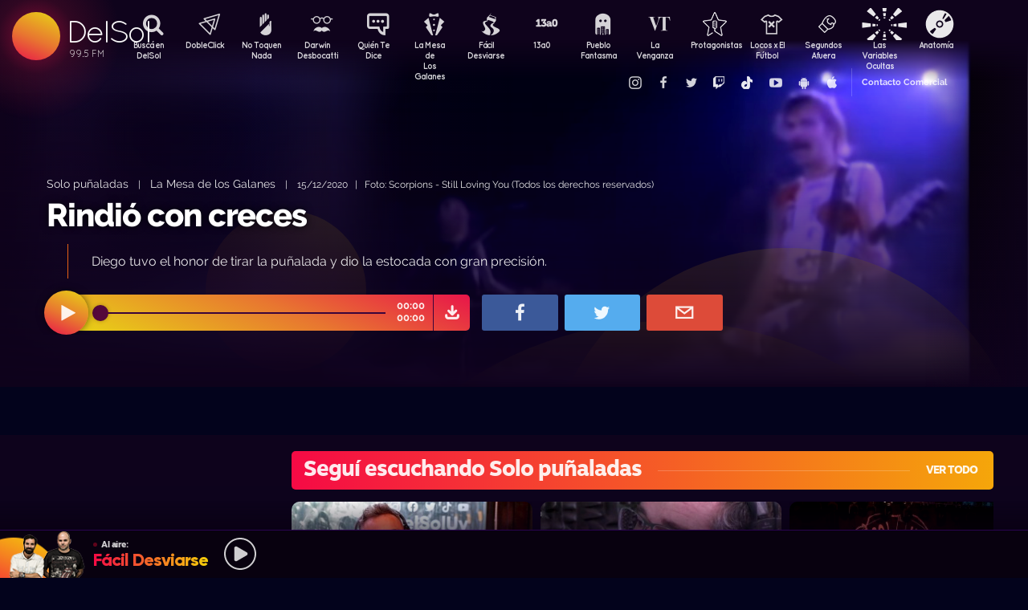

--- FILE ---
content_type: text/html; charset=UTF-8
request_url: https://delsol.uy/lamesa/solopunaladas/rindio-con-creces
body_size: 64937
content:

<!doctype html>
<!--
Diseño UI/UX & HTML/CSS/JS Front-End, identidad visual y diseño: Fede Hartman — ✉️ fede😁hartman.uy — http://fede.hartman.uy – https://www.linkedin.com/in/fedehartman/
Desarrollo de Backend/Frontend & API: Pablo Erartes | https://www.linkedin.com/in/pablo-erartes-97457a23/
Desarrollo v1.0: Oct 2016 / Ene 2017
-->
<html lang="es-UY" prefix="og: http://ogp.me/ns# fb: http://ogp.me/ns/fb# article: http://ogp.me/ns/article#">
<head>
  <meta charset="utf-8">
  <title>Rindió con creces | La Mesa de los Galanes | Solo puñaladas DelSol</title>
  <meta name="viewport" content="width=device-width, initial-scale=1.0, viewport-fit=cover">
  <link rel="apple-touch-icon" sizes="180x180" href="https://delsol.uy//public/lb/img/favicons/apple-touch-icon.png?v=2020">
  <link rel="icon" type="image/png" sizes="32x32" href="https://delsol.uy//public/lb/img/favicons/favicon-32x32.png?v=2020">
  <link rel="icon" type="image/png" sizes="16x16" href="https://delsol.uy//public/lb/img/favicons/favicon-16x16.png?v=2020">
  <link rel="manifest" href="https://delsol.uy//public/lb/img/favicons/site.webmanifest?v=2020">
  <link rel="mask-icon" href="https://delsol.uy//public/lb/img/favicons/safari-pinned-tab.svg?v=2020" color="#f56c0a">
  <link rel="shortcut icon" href="https://delsol.uy//public/lb/img/favicons/favicon.ico?v=2020">
  <meta name="msapplication-TileColor" content="#01011c">
  <meta name="theme-color" content="#01011c">
  <link href="//cdn.dl.uy" rel="dns-prefetch">
  <meta name="google-site-verification" content="qax4WYMBkSWuzVWTVYNe2toKBC_BzNwyc0tC0nlUPoM" />
<meta name="facebook-domain-verification" content="k32mctak89148o2jqpruoxovhb698r" />
  <meta property="fb:app_id" content="101539647024567" />
<meta name="description" content="Diego tuvo el honor de tirar la puñalada y dio la estocada con gran precisión." />
<meta property="og:image" content="https://cdn.dl.uy/solredes/23/23374.jpg?rand=1550725045">
<meta property="og:title" content="Rindió con creces">
<meta property="og:url" content="https://delsol.uy/lamesa/solopunaladas/rindio-con-creces">
<meta property="og:description" content="Diego tuvo el honor de tirar la puñalada y dio la estocada con gran precisión.
">
<meta property="og:type" content="article" />
<meta property="article:author" content="http://facebook.com/DelSolUy" />
<meta property="article:section" content="Solo puñaladas" />
<meta name="twitter:title" content="Rindió con creces">
<meta name="twitter:description" content="Diego tuvo el honor de tirar la puñalada y dio la estocada con gran precisión.
">
<meta name="twitter:image" content="https://cdn.dl.uy/solredes/23/23374.jpg?rand=1550725045">
<meta name="twitter:card" content="summary_large_image">
<meta name="twitter:creator" content="@DelSolUy" />
<meta name="twitter:site" content="@DelSolUy" />
<meta property="twitter:account_id" content="791043270260494337">
  <style>
    #body--loader{width:100vw;height:100vh;position:fixed;left:0;top:0;z-index:9000001;display:grid;place-items:center;background-color:#03031c}.loader--hide{animation-name:aniloaderhide;opacity:1;animation-duration:250ms;animation-fill-mode:forwards;animation-timing-function:ease-out}.loader--show{animation-name:aniloadershow;opacity:0;animation-duration:250ms;animation-fill-mode:forwards;animation-timing-function:ease-out}.body--loadersol{margin-bottom:30px;width:70px;height:80px;display:flex;justify-content:space-between;align-items:center;align-content:center}.body--loadersol1,.body--loadersol2,.body--loadersol3{width:20px;height:20px;border-radius:50%;background-image:-moz-linear-gradient(67deg,#f50a45 0,#f5ce0a 100%);background-image:-webkit-linear-gradient(67deg,#f50a45 0,#f5ce0a 100%);background-image:-ms-linear-gradient(67deg,#f50a45 0,#f5ce0a 100%);animation-name:aniloadersol;opacity:0;animation-duration:750ms;animation-iteration-count:infinite;animation-fill-mode:forwards;animation-timing-function:cubic-bezier(.55,.01,.55,1)}.body--loadersol2{animation-delay:250ms}.body--loadersol3{animation-delay:.5s}@keyframes aniloaderhide{0%{opacity:1;visibility:show}100%{opacity:0;visibility:hidden}}@keyframes aniloadershow{0%{opacity:0;visibility:hidden}100%{opacity:1;visibility:show}}@keyframes aniloadersol{0%{opacity:0;margin-bottom:-20px}50%{opacity:.81;margin-bottom:20px}100%{opacity:0;margin-bottom:-20px}}
  </style>
  <link rel="stylesheet" href="https://delsol.uy//public/lb/css/style.css?v=2021-011">
  <link rel="stylesheet" href="https://delsol.uy//public/lb/css/not-compiled-styles.css?v=2026-01-01 16:37:40">
  <link rel="stylesheet" href="https://delsol.uy//public/lb/css-new/styles.css?v=2026-01-01 16:37:40">
  <script>
    var URL_BASE = "https://delsol.uy/";
    var VIVO = [];
    var DOBLE = false
  </script>
  <script src="https://delsol.uy//public/lb/js/sol.js?v=202110"></script>
  <script src="https://delsol.uy//public/lb/js/streaming_2022.js?v=202201"></script>
</head>

<body class="body-interna body-audio">
    <input type="hidden" id="server-time" value="1637">
    <input type="hidden" id="server-week-day" value="4">
<div id="fb-root"></div>
<script async defer crossorigin="anonymous" src="https://connect.facebook.net/es_LA/sdk.js#xfbml=1&version=v8.0&appId=101539647024567&autoLogAppEvents=1" nonce="niZGwWpF"></script>
<!-- Loader
--------------------------->
<div id="body--loader" class="loader--hide"><div class="body--loadersol"><div class="body--loadersol1"></div><div class="body--loadersol2"></div><div class="body--loadersol3"></div></div></div>

<!-- Facebook
--------------------------->
<div id="fb-root"></div>
<script async defer crossorigin="anonymous" src="https://connect.facebook.net/es_LA/sdk.js#xfbml=1&version=v3.2&appId=101539647024567&autoLogAppEvents=1"></script>

<!-- Twitter
--------------------------->
<script>window.twttr=function(t,e,r){var n,i=t.getElementsByTagName(e)[0],w=window.twttr||{};return t.getElementById(r)?w:((n=t.createElement(e)).id=r,n.src="https://platform.twitter.com/widgets.js",i.parentNode.insertBefore(n,i),w._e=[],w.ready=function(t){w._e.push(t)},w)}(document,"script","twitter-wjs");</script>




<!-- Header ====================================================== -->
<header class="main-header">
  <div class="imago">
      <h1><a class="lnApp" href="https://delsol.uy/" title="Volvé a DelSol">DelSol</a></h1>
      <h2 class="imago-frecuencias">
          <div class="imago-frecuencia imago-frecuencia-1">99.5 FM<span>&nbsp;</span></div>
          <div class="imago-frecuencia imago-frecuencia-2">99.5 FM<span>&nbsp;</span></div>
          <div class="imago-frecuencia imago-frecuencia-3">99.5 FM<span>&nbsp;</span></div>
      </h2>
  </div>
</header>

<!-- **** -->
<div class="buscador-bot-mobile"><a href="#" title="Buscar">Buscá</a></div>

<div class="buscador-box none">
    <div class="buscador-wrapper">
        <div class="cierrabuscador"></div>
        <form id="frmSearch">
            <input id="seacher" autocomplete="off" name="seacher" type="search" placeholder="Buscá programas, secciones, episodios" />
            <button type="submit" value="" name="btBuscar"></button>
        </form>
    </div>
</div>
<!-- **** -->

<nav class="main-nav">
    <div class="main-nav-programas">
        <div class="mobile-menu-swiper">
            <div class="swiper-wrapper">
                <div class="swiper-slide m-programa m-bu no-mobile">
                    <a class="m-bu" href="#" title="Buscar">Buscá en DelSol</a>
                </div>
                <div class="swiper-slide m-programa">
                    <a class="lnApp m-doble" href="https://delsol.uy/dobleclick" title="DobleClick">DobleClick</a>
                </div>
                <div class="swiper-slide m-programa">
                    <a class="lnApp m-notoquen" href="https://delsol.uy/notoquennada" title="No Toquen Nada">No Toquen Nada</a>
                </div>
                <div class="swiper-slide m-programa">
                    <a class="lnApp m-darwin" href="https://delsol.uy/notoquennada/darwin" title="Darwin Desbocatti">Darwin
                        <br>Desbocatti</a>
                </div>
                <div class="swiper-slide m-programa">
                    <a class="lnApp m-quiente" href="https://delsol.uy/quientedice" title="Quién Te Dice">Quién Te Dice</a>
                </div>
                <div class="swiper-slide m-programa">
                    <a class="lnApp m-mesa" href="https://delsol.uy/lamesa" title="La Mesa De Los Galanes">La Mesa de
                        <br> Los Galanes</a>
                </div>
                <div class="swiper-slide m-programa">
                    <a class="lnApp m-facil" href="https://delsol.uy/facildesviarse" title="Fácil Desviarse">Fácil Desviarse</a>
                </div>
                <div class="swiper-slide m-programa">
                    <a class="lnApp m-trece" href="https://delsol.uy/13a0" title="13a0">13a0</a>
                </div>
                <div class="swiper-slide m-programa">
                    <a class="lnApp m-pueblo" href="https://delsol.uy/pueblofantasma" title="Pueblo Fantasma">Pueblo Fantasma</a>
                </div>
                <div class="swiper-slide m-programa">
                    <a class="lnApp m-dolina" href="https://delsol.uy/dolina" title="La Venganza Será Terrible">La Venganza</a>
                </div>
                <div class="swiper-slide m-programa">
                    <a class="lnApp m-protagonistas" href="https://delsol.uy/protagonistas" title="Protagonistas">Protagonistas</a>
                </div>
                <div class="swiper-slide m-programa">
                    <a class="lnApp m-locos" href="https://delsol.uy/locosxporelfutbol" title="Locos x El Fútbol">Locos x El Fútbol</a>
                </div>
                <div class="swiper-slide m-programa">
                    <a class="lnApp m-segundos" href="https://delsol.uy/segundosafuera" title="Segundos Afuera">Segundos Afuera</a>
                </div>
                <div class="swiper-slide m-programa">
                    <a class="lnApp m-lasvariablesocultas" href="https://delsol.uy/lasvariablesocultas" title="Las Variables Ocultas">Las Variables Ocultas</a>
                </div>
                <div class="swiper-slide m-programa">
                    <a class="lnApp m-anatomia" href="https://delsol.uy/anatomia" title="Anatomía">Anatomía</a>
                </div>
                <!-- <div class="swiper-slide m-programa">
                    <a class="lnApp m-emitidos" href="https://delsol.uy/paso" title="Pasó en DelSol">Pasó en DelSol</a>
                </div> -->
                <div class="swiper-slide m-social m-in">
                    <a target="_blank" href="https://instagram.com/DelSolUy" title="Seguinos en Instagram">
                        <span class="none">Instagram</span>
                    </a>
                </div>
                <div class="swiper-slide m-social m-fb">
                    <a target="_blank" href="https://facebook.com/DelSolUy" title="Hacete fan en Facebook">
                        <span class="none">Facebook</span>
                    </a>
                </div>
                <div class="swiper-slide m-social m-tw">
                    <a target="_blank" href="https://twitter.com/DelSolUy" title="Seguinos en Twitter">
                        <span class="none">Twitter</span>
                    </a>
                </div>
                <div class="swiper-slide m-social m-tch">
                    <a target="_blank" href="https://twitch.tv/delsoluy" title="Twitch">
                        <span class="none">Twitch</span>
                    </a>
                </div>
                <div class="swiper-slide m-social m-me">
                    <a target="_blank" href="https://www.tiktok.com/@delsoluy" title="TikTok">
                        <span class="none">TikTok</span>
                    </a>
                </div>
                <div class="swiper-slide m-social m-yt">
                    <a target="_blank" href="https://www.youtube.com/channel/UCwxfiP2WBmLEblsrGgwWNMA" title="Nuestro canal de YouTube">
                        <span class="none">YouTube</span>
                    </a>
                </div>
                <div class="swiper-slide m-social m-an">
                    <a target="_blank" href="https://play.google.com/store/apps/details?id=com.delsol.app" title="Bajate la app de Android">
                        <span class="none">Android</span>
                    </a>
                </div>
                <div class="swiper-slide m-social m-io">
                    <a target="_blank" href="https://apps.apple.com/uy/app/delsol-99-5/id1302379976" title="Bajate la app de iOs">
                        <span class="none">iOs</span>
                    </a>
                </div>
                <div class="swiper-slide m-social m-co m-co-ka">
                    <a href="#" title="Contacto Comercial">Contacto Comercial</a>
                </div>
            </div>
            <div class="swiper-scrollbar none"></div>
        </div>
    </div>
</nav>
<div class="main-header-oscuro none"></div>

<!-- **** -->
<div id="dynContent">
    
<div class="hero programa-lmg audio-hero">
    <section>
        <div class="article-reproductor-box">
            <article>
                <h6>
                    <a id="contentPrograma" title="Solo puñaladas – La Mesa de los Galanes" class="lnApp" href="https://delsol.uy/lamesa/solopunaladas">Solo puñaladas</a>
                    &nbsp;&nbsp;&nbsp;|&nbsp;&nbsp;&nbsp;
                    <a title="Ir a La Mesa de los Galanes" class="lnApp" href="https://delsol.uy/lamesa">La Mesa de los Galanes</a>
                    <span class="nomobile">&nbsp;&nbsp;&nbsp;|&nbsp;&nbsp;&nbsp;</span>
                    <span>15/12/2020&nbsp;&nbsp;&nbsp;|&nbsp;&nbsp;&nbsp;Foto: Scorpions - Still Loving You (Todos los derechos reservados)</span>
                </h6>
                <h4 id="contentTitulo"><a class="lnApp" href="https://delsol.uy/lamesa/solopunaladas/rindio-con-creces">Rindió con creces</a></h4>
                <p>Diego tuvo el honor de tirar la puñalada y dio la estocada con gran precisión.</p>
            </article>

            <div class="reproductor">
                <div class="boton-play-repro" id="repro-playpause"></div>
                <div class="reproductor-body">
                    <div id="repro-progressbar"></div>
                    <div class="repro-volume"><div id="repro-volume"></div></div>
                    <div class="repro-timer"><p><span id="repro-time-current">00:00</span><br><span id="repro-time-total">00:00</span></p></div>
                    <div class="repro-down"><a target="_blank" href="https://delsol.uy/download.php?ID=23374"></a></div>

                    <audio id="reproductor" preload="none">
                                                <source src="https://cdn.dl.uy//solmp3/23374.mp3" type="audio/mpeg">
                                            </audio>
                </div>
            </div>
            <div class="social-box">
                <a target="_blank" class="social-bot social-bot-fb"
                  href="https://www.facebook.com/share.php?u=https://delsol.uy/lamesa/solopunaladas/rindio-con-creces&Rindió con creces">
                  <span>Compartilo</span>
                </a>
                <a target="_blank" class="social-bot social-bot-tw"
                  href="https://twitter.com/home?status=Rindió con creces&rdquo;%20→%20https://delsol.uy/lamesa/solopunaladas/rindio-con-creces%20%7C%20v&iacute;a%20%40DelSolUy">
                  <span>Tuitealo</span>
                </a>
                <a class="social-bot social-bot-wa"
                  href="whatsapp://send?text=Escuchá&nbsp;Rindió con creces&nbsp;acá&nbsp;de&nbsp;La Mesa de los Galanes&nbsp;acá:https://delsol.uy/lamesa/solopunaladas/rindio-con-creces">
                  <span>Contalo</span>
                </a>
                <a target="_blank" class="social-bot social-bot-co"
                  href="mailto:?subject=Rindió con creces&body=Rindió con creces%20→%20https://delsol.uy/lamesa/solopunaladas/rindio-con-creces">
                  <span>Mandalo</span>
                </a>
            </div>
        </div>
    </section>
    <div class="efectos"><div class="circulito1"></div><div class="circulito2"></div><div class="circulito3"></div><div class="shadow-left"></div><div class="shadow-bot"></div><div class="shadow-right"></div><div class="shadow-top"></div></div>
    <div class="blur" style="background: url(https://cdn.dl.uy//solimg/360x360/18/18088.jpg) repeat center center;"></div>
    <figure><picture>
    <source id="contentImg" media="(max-width: 1023px)" srcset="https://cdn.dl.uy//solimg/360x360/18/18088.jpg">
    <img src="https://cdn.dl.uy//solimg/894x503/18/18088.jpg" alt="Rindió con creces - Solo puñaladas - La Mesa de los Galanes | DelSol 99.5 FM">
  </picture></figure>
</div>


<script async src="https://platform.twitter.com/widgets.js" charset="utf-8"></script>
<!-- /meta contens -->


<section class="relacionadas none">
    <div id="tirasbanners" class="acávanlosbanners">
                <div class="karen300 karen300_side">
    
        <div class="banner banner_300_desk karenlateral-2">
                <a  href="https://delsol.uy/open.php?ID=1908">
            <img src="https://cdn.dl.uy//solbanner/1908.jpg">
        </a>
            </div>
    </div>                                                    </div>
    <div class="tira lamesa solopunaladas">
  <h3 class="dl--tira-h3">
    <a class="lnApp" href="https://delsol.uy/lamesa/solopunaladas" target="_blank">
      <span class="dl--tira-h3-programa">Seguí escuchando Solo puñaladas</span>
      <span class="dl--tira-h3-line"></span>
      <span class="dl--tira-h3-vertodo">Ver todo</span>
    </a>
  </h3>
  <div class="tira-swiper">
      <div class="swiper-wrapper">
                    <div class="swiper-slide"><div class="notita-audio programa-lmg ">
    <a class="tira-link lnApp" href="https://delsol.uy/lamesa/solopunaladas/volvio-el-messi-de-las-punaladas"></a>
    <figure>
        <img src="https://cdn.dl.uy//solimg/320X180/29/29144.jpg" alt="Volvió el Messi de las puñaladas - Solo puñaladas - DelSol 99.5 FM">
    </figure>
    <article>
        <h4><a class="lnApp" href="https://delsol.uy/lamesa/solopunaladas/volvio-el-messi-de-las-punaladas">Volvió el Messi de las puñaladas</a></h4>
        <small>
          <a class="lnApp" href="https://delsol.uy/lamesa/solopunaladas">
            Solo puñaladas          </a><br>
          La Mesa de los Galanes          &nbsp;&nbsp;•&nbsp;&nbsp;
          23/08/2023        </small>
    </article>
</div></div>
                    <div class="swiper-slide"><div class="notita-audio programa-lmg ">
    <a class="tira-link lnApp" href="https://delsol.uy/lamesa/solopunaladas/pablo-y-una-punalada-por-el-dia-del-padre-1"></a>
    <figure>
        <img src="https://cdn.dl.uy//solimg/320X180/24/24459.jpg" alt="Pablo y una puñalada por el Día del Padre - Solo puñaladas - DelSol 99.5 FM">
    </figure>
    <article>
        <h4><a class="lnApp" href="https://delsol.uy/lamesa/solopunaladas/pablo-y-una-punalada-por-el-dia-del-padre-1">Pablo y una puñalada por el Día del Padre</a></h4>
        <small>
          <a class="lnApp" href="https://delsol.uy/lamesa/solopunaladas">
            Solo puñaladas          </a><br>
          La Mesa de los Galanes          &nbsp;&nbsp;•&nbsp;&nbsp;
          07/07/2022        </small>
    </article>
</div></div>
                    <div class="swiper-slide"><div class="notita-audio programa-lmg ">
    <a class="tira-link lnApp" href="https://delsol.uy/lamesa/solopunaladas/punalada-certera-de-pablo-para-cerrar-la-semana"></a>
    <figure>
        <img src="https://cdn.dl.uy//solimg/320X180/23/23330.jpg" alt="Puñalada certera de Pablo para cerrar la semana - Solo puñaladas - DelSol 99.5 FM">
    </figure>
    <article>
        <h4><a class="lnApp" href="https://delsol.uy/lamesa/solopunaladas/punalada-certera-de-pablo-para-cerrar-la-semana">Puñalada certera de Pablo para cerrar la semana</a></h4>
        <small>
          <a class="lnApp" href="https://delsol.uy/lamesa/solopunaladas">
            Solo puñaladas          </a><br>
          La Mesa de los Galanes          &nbsp;&nbsp;•&nbsp;&nbsp;
          14/04/2022        </small>
    </article>
</div></div>
                    <div class="swiper-slide"><div class="notita-audio programa-lmg ">
    <a class="tira-link lnApp" href="https://delsol.uy/lamesa/solopunaladas/esta-punalada-va-para-javier"></a>
    <figure>
        <img src="https://cdn.dl.uy//solimg/320X180/18/18959.jpg" alt="Esta puñalada va para Javier - Solo puñaladas - DelSol 99.5 FM">
    </figure>
    <article>
        <h4><a class="lnApp" href="https://delsol.uy/lamesa/solopunaladas/esta-punalada-va-para-javier">Esta puñalada va para Javier</a></h4>
        <small>
          <a class="lnApp" href="https://delsol.uy/lamesa/solopunaladas">
            Solo puñaladas          </a><br>
          La Mesa de los Galanes          &nbsp;&nbsp;•&nbsp;&nbsp;
          15/12/2021        </small>
    </article>
</div></div>
                              <div class="swiper-slide slide-ver-mas"><a class="lnApp" href="https://delsol.uy/lamesa/solopunaladas">Más contenido de Seguí escuchando Solo puñaladas</a></div>
                </div>
      <div class="swiper-arrows-tira"><div class="swiper-button-next"></div><div class="swiper-button-prev"></div></div>
  </div>
</div><div class="tira lamesa">
  <h3 class="dl--tira-h3">
    <a class="lnApp" href="https://delsol.uy/lamesa" target="_blank">
      <span class="dl--tira-h3-programa">La Mesa de los Galanes</span>
      <span class="dl--tira-h3-line"></span>
      <span class="dl--tira-h3-vertodo">Ver todo</span>
    </a>
  </h3>
  <div class="tira-swiper">
      <div class="swiper-wrapper">
                    <div class="swiper-slide"><div class="notita-audio programa-lmg ">
    <a class="tira-link lnApp" href="https://delsol.uy/lamesa/tioaldo/pone-play-de-fiestas"></a>
    <figure>
        <img src="https://cdn.dl.uy//solimg/320X180/38/38845.jpg" alt="Poné Play de fiestas - Tio Aldo - DelSol 99.5 FM">
    </figure>
    <article>
        <h4><a class="lnApp" href="https://delsol.uy/lamesa/tioaldo/pone-play-de-fiestas">Poné Play de fiestas</a></h4>
        <small>
          <a class="lnApp" href="https://delsol.uy/lamesa/tioaldo">
            Tio Aldo          </a><br>
          La Mesa de los Galanes          &nbsp;&nbsp;•&nbsp;&nbsp;
          23/12/2025        </small>
    </article>
</div></div>
                    <div class="swiper-slide"><div class="notita-audio programa-lmg ">
    <a class="tira-link lnApp" href="https://delsol.uy/lamesa/sobremesa/cual-es-el-mejor-chiste-que-escucharon-en-sus-vidas"></a>
    <figure>
        <img src="https://cdn.dl.uy//solimg/320X180/34/34848.jpg" alt="¿Cuál es el mejor chiste que escucharon en sus vidas? - Sobremesa - DelSol 99.5 FM">
    </figure>
    <article>
        <h4><a class="lnApp" href="https://delsol.uy/lamesa/sobremesa/cual-es-el-mejor-chiste-que-escucharon-en-sus-vidas">¿Cuál es el mejor chiste que escucharon en sus vidas?</a></h4>
        <small>
          <a class="lnApp" href="https://delsol.uy/lamesa/sobremesa">
            Sobremesa          </a><br>
          La Mesa de los Galanes          &nbsp;&nbsp;•&nbsp;&nbsp;
          23/12/2025        </small>
    </article>
</div></div>
                    <div class="swiper-slide"><div class="notita-audio programa-lmg ">
    <a class="tira-link lnApp" href="https://delsol.uy/lamesa/lacharla/rafa-villanueva-vivir-con-la-herida"></a>
    <figure>
        <img src="https://cdn.dl.uy//solimg/320X180/38/38843.jpg" alt="Rafa Villanueva: vivir con la herida - La Charla - DelSol 99.5 FM">
    </figure>
    <article>
        <h4><a class="lnApp" href="https://delsol.uy/lamesa/lacharla/rafa-villanueva-vivir-con-la-herida">Rafa Villanueva: vivir con la herida</a></h4>
        <small>
          <a class="lnApp" href="https://delsol.uy/lamesa/lacharla">
            La Charla          </a><br>
          La Mesa de los Galanes          &nbsp;&nbsp;•&nbsp;&nbsp;
          23/12/2025        </small>
    </article>
</div></div>
                    <div class="swiper-slide"><div class="notita-audio programa-lmg ">
    <a class="tira-link lnApp" href="https://delsol.uy/lamesa/deporgol/daniel-osvaldo-a-penarol"></a>
    <figure>
        <img src="https://cdn.dl.uy//solimg/320X180/38/38836.jpg" alt="Daniel Osvaldo a Peñarol - Deporgol - DelSol 99.5 FM">
    </figure>
    <article>
        <h4><a class="lnApp" href="https://delsol.uy/lamesa/deporgol/daniel-osvaldo-a-penarol">Daniel Osvaldo a Peñarol</a></h4>
        <small>
          <a class="lnApp" href="https://delsol.uy/lamesa/deporgol">
            Deporgol          </a><br>
          La Mesa de los Galanes          &nbsp;&nbsp;•&nbsp;&nbsp;
          22/12/2025        </small>
    </article>
</div></div>
                              <div class="swiper-slide slide-ver-mas"><a class="lnApp" href="https://delsol.uy/lamesa">Más contenido de La Mesa de los Galanes</a></div>
                </div>
      <div class="swiper-arrows-tira"><div class="swiper-button-next"></div><div class="swiper-button-prev"></div></div>
  </div>
</div><div class="tira ">
  <h3 class="dl--tira-h3">
    <a class="lnApp" href="https://delsol.uy/#" target="_blank">
      <span class="dl--tira-h3-programa">Últimos audios </span>
      <span class="dl--tira-h3-line"></span>
      <span class="dl--tira-h3-vertodo">Ver todo</span>
    </a>
  </h3>
  <div class="tira-swiper">
      <div class="swiper-wrapper">
                    <div class="swiper-slide"><div class="notita-audio  ">
    <a class="tira-link lnApp" href="https://delsol.uy/nosotros/playlist2025/la-playlist-de-dj-silencio"></a>
    <figure>
        <img src="https://cdn.dl.uy//solimg/320X180/38/38850.jpg" alt="La playlist de Dj Silencio - Playlists 2025 - DelSol 99.5 FM">
    </figure>
    <article>
        <h4><a class="lnApp" href="https://delsol.uy/nosotros/playlist2025/la-playlist-de-dj-silencio">La playlist de Dj Silencio</a></h4>
        <small>
          <a class="lnApp" href="https://delsol.uy/nosotros/playlist2025">
            Playlists 2025          </a><br>
          Nosotros          &nbsp;&nbsp;•&nbsp;&nbsp;
          31/12/2025        </small>
    </article>
</div></div>
                    <div class="swiper-slide"><div class="notita-audio  ">
    <a class="tira-link lnApp" href="https://delsol.uy/nosotros/playlist2025/la-playlist-de-ricardo-galactico"></a>
    <figure>
        <img src="https://cdn.dl.uy//solimg/320X180/38/38850.jpg" alt="La playlist de Ricardo Galáctico - Playlists 2025 - DelSol 99.5 FM">
    </figure>
    <article>
        <h4><a class="lnApp" href="https://delsol.uy/nosotros/playlist2025/la-playlist-de-ricardo-galactico">La playlist de Ricardo Galáctico</a></h4>
        <small>
          <a class="lnApp" href="https://delsol.uy/nosotros/playlist2025">
            Playlists 2025          </a><br>
          Nosotros          &nbsp;&nbsp;•&nbsp;&nbsp;
          31/12/2025        </small>
    </article>
</div></div>
                    <div class="swiper-slide"><div class="notita-audio  ">
    <a class="tira-link lnApp" href="https://delsol.uy/nosotros/playlist2025/la-playlist-del-profe-pineyrua-y-nico-batalla-1"></a>
    <figure>
        <img src="https://cdn.dl.uy//solimg/320X180/38/38850.jpg" alt="La playlist del Profe Piñeyrúa y Nico Batalla - Playlists 2025 - DelSol 99.5 FM">
    </figure>
    <article>
        <h4><a class="lnApp" href="https://delsol.uy/nosotros/playlist2025/la-playlist-del-profe-pineyrua-y-nico-batalla-1">La playlist del Profe Piñeyrúa y Nico Batalla</a></h4>
        <small>
          <a class="lnApp" href="https://delsol.uy/nosotros/playlist2025">
            Playlists 2025          </a><br>
          Nosotros          &nbsp;&nbsp;•&nbsp;&nbsp;
          31/12/2025        </small>
    </article>
</div></div>
                    <div class="swiper-slide"><div class="notita-audio  ">
    <a class="tira-link lnApp" href="https://delsol.uy/nosotros/playlist2025/la-playlist-de-waldemar-2"></a>
    <figure>
        <img src="https://cdn.dl.uy//solimg/320X180/38/38850.jpg" alt="La playlist de Waldemar - Playlists 2025 - DelSol 99.5 FM">
    </figure>
    <article>
        <h4><a class="lnApp" href="https://delsol.uy/nosotros/playlist2025/la-playlist-de-waldemar-2">La playlist de Waldemar</a></h4>
        <small>
          <a class="lnApp" href="https://delsol.uy/nosotros/playlist2025">
            Playlists 2025          </a><br>
          Nosotros          &nbsp;&nbsp;•&nbsp;&nbsp;
          31/12/2025        </small>
    </article>
</div></div>
                          </div>
      <div class="swiper-arrows-tira"><div class="swiper-button-next"></div><div class="swiper-button-prev"></div></div>
  </div>
</div><div class="box180" style="display: none;">
    <div class="head180">
        <h3><a href="https://180.com.uy?ref=delsol" target="_blank"><span class="none">180</span></a></h3>
        <ul class="redes180">
            <li><a title="Seguinos en Facebook" target="_blank" href="https://facebook.com/180uy"><span class="none">Facebook de 180</span></a></li>
            <li><a title="Seguinos en Twitter" target="_blank" href="https://twitter.com/180uy"><span class="none">Twitter de 180</span></a></li>
            <li><a title="Seguinos en Instagram" target="_blank" href="https://instagram.com/180uy"><span class="none">Instagram de 180</span></a></li>
        </ul>
    </div>
    <div class="tira-swiper">
        <div class="swiper-wrapper">
                        <div class="swiper-slide">
                <div class="notita-180">
                    <article><small>Sociedad</small><h4><a target="_blank" href="https://www.180.com.uy/articulo/85832_despidos-cuando-son-indirectos-por-enfermedad-o-notoria-mala-conducta&ref=delsol">Despidos: cuándo son “indirectos”, “por enfermedad” o “notoria mala conducta”</a></h4></article>
                    <figure><img src="https://cdn.180.com.uy//media/320X180/137/137687.jpg" alt="Despidos: cuándo son “indirectos”, “por enfermedad” o “notoria mala conducta” | 180"></figure>
                </div>
            </div>
                        <div class="swiper-slide">
                <div class="notita-180">
                    <article><small>Sociedad</small><h4><a target="_blank" href="https://www.180.com.uy/articulo/85823_fojas-ad-quo-iura-novit-curia-cuando-la-justicia-habla-dificil&ref=delsol">“Fojas”, “ad quo”, “iura novit curia”: cuando la justicia habla difícil</a></h4></article>
                    <figure><img src="https://cdn.180.com.uy//media/320X180/137/137677.jpg" alt="“Fojas”, “ad quo”, “iura novit curia”: cuando la justicia habla difícil | 180"></figure>
                </div>
            </div>
                        <div class="swiper-slide">
                <div class="notita-180">
                    <article><small>Economía</small><h4><a target="_blank" href="https://www.180.com.uy/articulo/85799_el-gobierno-uso-el-monopolio-de-ancap-para-contender-el-alza-de-precios&ref=delsol">El gobierno usó el monopolio de Ancap “para contener el alza de precios”</a></h4></article>
                    <figure><img src="https://cdn.180.com.uy//media/320X180/137/137652.jpg" alt="El gobierno usó el monopolio de Ancap “para contener el alza de precios” | 180"></figure>
                </div>
            </div>
                        <div class="swiper-slide">
                <div class="notita-180">
                    <article><small>Política</small><h4><a target="_blank" href="https://www.180.com.uy/articulo/85778_el-debate-de-seguridad-la-doble-realidad-de-la-matrix-y-el-cambio-de-paradigma&ref=delsol">El debate de seguridad: “la doble realidad de la Matrix” y el “cambio de paradigma”</a></h4></article>
                    <figure><img src="https://cdn.180.com.uy//media/320X180/137/137632.jpg" alt="El debate de seguridad: “la doble realidad de la Matrix” y el “cambio de paradigma” | 180"></figure>
                </div>
            </div>
                        <div class="swiper-slide">
                <div class="notita-180">
                    <article><small>Sociedad</small><h4><a target="_blank" href="https://www.180.com.uy/articulo/85768_trabajo-a-traves-de-plataformas-digitales-la-ambiguedad-es-la-regla&ref=delsol">Trabajo a través de plataformas digitales: “la ambigüedad es la regla”</a></h4></article>
                    <figure><img src="https://cdn.180.com.uy//media/320X180/137/137622.jpg" alt="Trabajo a través de plataformas digitales: “la ambigüedad es la regla” | 180"></figure>
                </div>
            </div>
                        <div class="swiper-slide">
                <div class="notita-180">
                    <article><small>Política</small><h4><a target="_blank" href="https://www.180.com.uy/articulo/85765_calefaccion-la-bomba-de-calor-el-desperdicio-de-las-estufas-abiertas-y-el-auge-de-los-pellets&ref=delsol">Calefacción: la “bomba de calor”, el “desperdicio” de las estufas abiertas y el auge de los pellets</a></h4></article>
                    <figure><img src="https://cdn.180.com.uy//media/320X180/137/137619.jpg" alt="Calefacción: la “bomba de calor”, el “desperdicio” de las estufas abiertas y el auge de los pellets | 180"></figure>
                </div>
            </div>
                        <div class="swiper-slide slide-ver-mas"><a target="_blank" href="https://180.com.uy?ref=delsol">Ver todas las noticias de 180</a></div>
        </div>
        <div class="swiper-arrows-tira"><div class="swiper-button-next"></div><div class="swiper-button-prev"></div></div>
    </div>
</div></section>

<div class="main">
    <!-- meta contens -->
    <article class="meta-content">
        <style>
            video-container {
                iframe {
                    width:1000px!important;
                    height:567px!important;
                    margin-bottom:100px;
                }
            }
        </style>
            </article>
    <div class="tirasbanners"><div class="tira lamesa solopunaladas">
  <h3 class="dl--tira-h3">
    <a class="lnApp" href="https://delsol.uy/lamesa/solopunaladas" target="_blank">
      <span class="dl--tira-h3-programa">Seguí escuchando Solo puñaladas</span>
      <span class="dl--tira-h3-line"></span>
      <span class="dl--tira-h3-vertodo">Ver todo</span>
    </a>
  </h3>
  <div class="tira-swiper">
      <div class="swiper-wrapper">
                    <div class="swiper-slide"><div class="notita-audio programa-lmg ">
    <a class="tira-link lnApp" href="https://delsol.uy/lamesa/solopunaladas/volvio-el-messi-de-las-punaladas"></a>
    <figure>
        <img src="https://cdn.dl.uy//solimg/320X180/29/29144.jpg" alt="Volvió el Messi de las puñaladas - Solo puñaladas - DelSol 99.5 FM">
    </figure>
    <article>
        <h4><a class="lnApp" href="https://delsol.uy/lamesa/solopunaladas/volvio-el-messi-de-las-punaladas">Volvió el Messi de las puñaladas</a></h4>
        <small>
          <a class="lnApp" href="https://delsol.uy/lamesa/solopunaladas">
            Solo puñaladas          </a><br>
          La Mesa de los Galanes          &nbsp;&nbsp;•&nbsp;&nbsp;
          23/08/2023        </small>
    </article>
</div></div>
                    <div class="swiper-slide"><div class="notita-audio programa-lmg ">
    <a class="tira-link lnApp" href="https://delsol.uy/lamesa/solopunaladas/pablo-y-una-punalada-por-el-dia-del-padre-1"></a>
    <figure>
        <img src="https://cdn.dl.uy//solimg/320X180/24/24459.jpg" alt="Pablo y una puñalada por el Día del Padre - Solo puñaladas - DelSol 99.5 FM">
    </figure>
    <article>
        <h4><a class="lnApp" href="https://delsol.uy/lamesa/solopunaladas/pablo-y-una-punalada-por-el-dia-del-padre-1">Pablo y una puñalada por el Día del Padre</a></h4>
        <small>
          <a class="lnApp" href="https://delsol.uy/lamesa/solopunaladas">
            Solo puñaladas          </a><br>
          La Mesa de los Galanes          &nbsp;&nbsp;•&nbsp;&nbsp;
          07/07/2022        </small>
    </article>
</div></div>
                    <div class="swiper-slide"><div class="notita-audio programa-lmg ">
    <a class="tira-link lnApp" href="https://delsol.uy/lamesa/solopunaladas/punalada-certera-de-pablo-para-cerrar-la-semana"></a>
    <figure>
        <img src="https://cdn.dl.uy//solimg/320X180/23/23330.jpg" alt="Puñalada certera de Pablo para cerrar la semana - Solo puñaladas - DelSol 99.5 FM">
    </figure>
    <article>
        <h4><a class="lnApp" href="https://delsol.uy/lamesa/solopunaladas/punalada-certera-de-pablo-para-cerrar-la-semana">Puñalada certera de Pablo para cerrar la semana</a></h4>
        <small>
          <a class="lnApp" href="https://delsol.uy/lamesa/solopunaladas">
            Solo puñaladas          </a><br>
          La Mesa de los Galanes          &nbsp;&nbsp;•&nbsp;&nbsp;
          14/04/2022        </small>
    </article>
</div></div>
                    <div class="swiper-slide"><div class="notita-audio programa-lmg ">
    <a class="tira-link lnApp" href="https://delsol.uy/lamesa/solopunaladas/esta-punalada-va-para-javier"></a>
    <figure>
        <img src="https://cdn.dl.uy//solimg/320X180/18/18959.jpg" alt="Esta puñalada va para Javier - Solo puñaladas - DelSol 99.5 FM">
    </figure>
    <article>
        <h4><a class="lnApp" href="https://delsol.uy/lamesa/solopunaladas/esta-punalada-va-para-javier">Esta puñalada va para Javier</a></h4>
        <small>
          <a class="lnApp" href="https://delsol.uy/lamesa/solopunaladas">
            Solo puñaladas          </a><br>
          La Mesa de los Galanes          &nbsp;&nbsp;•&nbsp;&nbsp;
          15/12/2021        </small>
    </article>
</div></div>
                              <div class="swiper-slide slide-ver-mas"><a class="lnApp" href="https://delsol.uy/lamesa/solopunaladas">Más contenido de Seguí escuchando Solo puñaladas</a></div>
                </div>
      <div class="swiper-arrows-tira"><div class="swiper-button-next"></div><div class="swiper-button-prev"></div></div>
  </div>
</div></div><div class="tirasbanners"><div class="karen300 karen300_side">
    
        <div class="banner banner_300_desk karenlateral-2">
                <a  href="https://delsol.uy/open.php?ID=1908">
            <img src="https://cdn.dl.uy//solbanner/1908.jpg">
        </a>
            </div>
    </div><div class="tira lamesa">
  <h3 class="dl--tira-h3">
    <a class="lnApp" href="https://delsol.uy/lamesa" target="_blank">
      <span class="dl--tira-h3-programa">La Mesa de los Galanes</span>
      <span class="dl--tira-h3-line"></span>
      <span class="dl--tira-h3-vertodo">Ver todo</span>
    </a>
  </h3>
  <div class="tira-swiper">
      <div class="swiper-wrapper">
                    <div class="swiper-slide"><div class="notita-audio programa-lmg ">
    <a class="tira-link lnApp" href="https://delsol.uy/lamesa/tioaldo/pone-play-de-fiestas"></a>
    <figure>
        <img src="https://cdn.dl.uy//solimg/320X180/38/38845.jpg" alt="Poné Play de fiestas - Tio Aldo - DelSol 99.5 FM">
    </figure>
    <article>
        <h4><a class="lnApp" href="https://delsol.uy/lamesa/tioaldo/pone-play-de-fiestas">Poné Play de fiestas</a></h4>
        <small>
          <a class="lnApp" href="https://delsol.uy/lamesa/tioaldo">
            Tio Aldo          </a><br>
          La Mesa de los Galanes          &nbsp;&nbsp;•&nbsp;&nbsp;
          23/12/2025        </small>
    </article>
</div></div>
                    <div class="swiper-slide"><div class="notita-audio programa-lmg ">
    <a class="tira-link lnApp" href="https://delsol.uy/lamesa/sobremesa/cual-es-el-mejor-chiste-que-escucharon-en-sus-vidas"></a>
    <figure>
        <img src="https://cdn.dl.uy//solimg/320X180/34/34848.jpg" alt="¿Cuál es el mejor chiste que escucharon en sus vidas? - Sobremesa - DelSol 99.5 FM">
    </figure>
    <article>
        <h4><a class="lnApp" href="https://delsol.uy/lamesa/sobremesa/cual-es-el-mejor-chiste-que-escucharon-en-sus-vidas">¿Cuál es el mejor chiste que escucharon en sus vidas?</a></h4>
        <small>
          <a class="lnApp" href="https://delsol.uy/lamesa/sobremesa">
            Sobremesa          </a><br>
          La Mesa de los Galanes          &nbsp;&nbsp;•&nbsp;&nbsp;
          23/12/2025        </small>
    </article>
</div></div>
                    <div class="swiper-slide"><div class="notita-audio programa-lmg ">
    <a class="tira-link lnApp" href="https://delsol.uy/lamesa/lacharla/rafa-villanueva-vivir-con-la-herida"></a>
    <figure>
        <img src="https://cdn.dl.uy//solimg/320X180/38/38843.jpg" alt="Rafa Villanueva: vivir con la herida - La Charla - DelSol 99.5 FM">
    </figure>
    <article>
        <h4><a class="lnApp" href="https://delsol.uy/lamesa/lacharla/rafa-villanueva-vivir-con-la-herida">Rafa Villanueva: vivir con la herida</a></h4>
        <small>
          <a class="lnApp" href="https://delsol.uy/lamesa/lacharla">
            La Charla          </a><br>
          La Mesa de los Galanes          &nbsp;&nbsp;•&nbsp;&nbsp;
          23/12/2025        </small>
    </article>
</div></div>
                    <div class="swiper-slide"><div class="notita-audio programa-lmg ">
    <a class="tira-link lnApp" href="https://delsol.uy/lamesa/deporgol/daniel-osvaldo-a-penarol"></a>
    <figure>
        <img src="https://cdn.dl.uy//solimg/320X180/38/38836.jpg" alt="Daniel Osvaldo a Peñarol - Deporgol - DelSol 99.5 FM">
    </figure>
    <article>
        <h4><a class="lnApp" href="https://delsol.uy/lamesa/deporgol/daniel-osvaldo-a-penarol">Daniel Osvaldo a Peñarol</a></h4>
        <small>
          <a class="lnApp" href="https://delsol.uy/lamesa/deporgol">
            Deporgol          </a><br>
          La Mesa de los Galanes          &nbsp;&nbsp;•&nbsp;&nbsp;
          22/12/2025        </small>
    </article>
</div></div>
                              <div class="swiper-slide slide-ver-mas"><a class="lnApp" href="https://delsol.uy/lamesa">Más contenido de La Mesa de los Galanes</a></div>
                </div>
      <div class="swiper-arrows-tira"><div class="swiper-button-next"></div><div class="swiper-button-prev"></div></div>
  </div>
</div></div><div class="tirasbanners"><div class="tira ">
  <h3 class="dl--tira-h3">
    <a class="lnApp" href="https://delsol.uy/#" target="_blank">
      <span class="dl--tira-h3-programa">Últimos audios </span>
      <span class="dl--tira-h3-line"></span>
      <span class="dl--tira-h3-vertodo">Ver todo</span>
    </a>
  </h3>
  <div class="tira-swiper">
      <div class="swiper-wrapper">
                    <div class="swiper-slide"><div class="notita-audio  ">
    <a class="tira-link lnApp" href="https://delsol.uy/nosotros/playlist2025/la-playlist-de-dj-silencio"></a>
    <figure>
        <img src="https://cdn.dl.uy//solimg/320X180/38/38850.jpg" alt="La playlist de Dj Silencio - Playlists 2025 - DelSol 99.5 FM">
    </figure>
    <article>
        <h4><a class="lnApp" href="https://delsol.uy/nosotros/playlist2025/la-playlist-de-dj-silencio">La playlist de Dj Silencio</a></h4>
        <small>
          <a class="lnApp" href="https://delsol.uy/nosotros/playlist2025">
            Playlists 2025          </a><br>
          Nosotros          &nbsp;&nbsp;•&nbsp;&nbsp;
          31/12/2025        </small>
    </article>
</div></div>
                    <div class="swiper-slide"><div class="notita-audio  ">
    <a class="tira-link lnApp" href="https://delsol.uy/nosotros/playlist2025/la-playlist-de-ricardo-galactico"></a>
    <figure>
        <img src="https://cdn.dl.uy//solimg/320X180/38/38850.jpg" alt="La playlist de Ricardo Galáctico - Playlists 2025 - DelSol 99.5 FM">
    </figure>
    <article>
        <h4><a class="lnApp" href="https://delsol.uy/nosotros/playlist2025/la-playlist-de-ricardo-galactico">La playlist de Ricardo Galáctico</a></h4>
        <small>
          <a class="lnApp" href="https://delsol.uy/nosotros/playlist2025">
            Playlists 2025          </a><br>
          Nosotros          &nbsp;&nbsp;•&nbsp;&nbsp;
          31/12/2025        </small>
    </article>
</div></div>
                    <div class="swiper-slide"><div class="notita-audio  ">
    <a class="tira-link lnApp" href="https://delsol.uy/nosotros/playlist2025/la-playlist-del-profe-pineyrua-y-nico-batalla-1"></a>
    <figure>
        <img src="https://cdn.dl.uy//solimg/320X180/38/38850.jpg" alt="La playlist del Profe Piñeyrúa y Nico Batalla - Playlists 2025 - DelSol 99.5 FM">
    </figure>
    <article>
        <h4><a class="lnApp" href="https://delsol.uy/nosotros/playlist2025/la-playlist-del-profe-pineyrua-y-nico-batalla-1">La playlist del Profe Piñeyrúa y Nico Batalla</a></h4>
        <small>
          <a class="lnApp" href="https://delsol.uy/nosotros/playlist2025">
            Playlists 2025          </a><br>
          Nosotros          &nbsp;&nbsp;•&nbsp;&nbsp;
          31/12/2025        </small>
    </article>
</div></div>
                    <div class="swiper-slide"><div class="notita-audio  ">
    <a class="tira-link lnApp" href="https://delsol.uy/nosotros/playlist2025/la-playlist-de-waldemar-2"></a>
    <figure>
        <img src="https://cdn.dl.uy//solimg/320X180/38/38850.jpg" alt="La playlist de Waldemar - Playlists 2025 - DelSol 99.5 FM">
    </figure>
    <article>
        <h4><a class="lnApp" href="https://delsol.uy/nosotros/playlist2025/la-playlist-de-waldemar-2">La playlist de Waldemar</a></h4>
        <small>
          <a class="lnApp" href="https://delsol.uy/nosotros/playlist2025">
            Playlists 2025          </a><br>
          Nosotros          &nbsp;&nbsp;•&nbsp;&nbsp;
          31/12/2025        </small>
    </article>
</div></div>
                          </div>
      <div class="swiper-arrows-tira"><div class="swiper-button-next"></div><div class="swiper-button-prev"></div></div>
  </div>
</div></div><div class="tirasbanners"><div class="box180" style="display: none;">
    <div class="head180">
        <h3><a href="https://180.com.uy?ref=delsol" target="_blank"><span class="none">180</span></a></h3>
        <ul class="redes180">
            <li><a title="Seguinos en Facebook" target="_blank" href="https://facebook.com/180uy"><span class="none">Facebook de 180</span></a></li>
            <li><a title="Seguinos en Twitter" target="_blank" href="https://twitter.com/180uy"><span class="none">Twitter de 180</span></a></li>
            <li><a title="Seguinos en Instagram" target="_blank" href="https://instagram.com/180uy"><span class="none">Instagram de 180</span></a></li>
        </ul>
    </div>
    <div class="tira-swiper">
        <div class="swiper-wrapper">
                        <div class="swiper-slide">
                <div class="notita-180">
                    <article><small>Sociedad</small><h4><a target="_blank" href="https://www.180.com.uy/articulo/85832_despidos-cuando-son-indirectos-por-enfermedad-o-notoria-mala-conducta&ref=delsol">Despidos: cuándo son “indirectos”, “por enfermedad” o “notoria mala conducta”</a></h4></article>
                    <figure><img src="https://cdn.180.com.uy//media/320X180/137/137687.jpg" alt="Despidos: cuándo son “indirectos”, “por enfermedad” o “notoria mala conducta” | 180"></figure>
                </div>
            </div>
                        <div class="swiper-slide">
                <div class="notita-180">
                    <article><small>Sociedad</small><h4><a target="_blank" href="https://www.180.com.uy/articulo/85823_fojas-ad-quo-iura-novit-curia-cuando-la-justicia-habla-dificil&ref=delsol">“Fojas”, “ad quo”, “iura novit curia”: cuando la justicia habla difícil</a></h4></article>
                    <figure><img src="https://cdn.180.com.uy//media/320X180/137/137677.jpg" alt="“Fojas”, “ad quo”, “iura novit curia”: cuando la justicia habla difícil | 180"></figure>
                </div>
            </div>
                        <div class="swiper-slide">
                <div class="notita-180">
                    <article><small>Economía</small><h4><a target="_blank" href="https://www.180.com.uy/articulo/85799_el-gobierno-uso-el-monopolio-de-ancap-para-contender-el-alza-de-precios&ref=delsol">El gobierno usó el monopolio de Ancap “para contener el alza de precios”</a></h4></article>
                    <figure><img src="https://cdn.180.com.uy//media/320X180/137/137652.jpg" alt="El gobierno usó el monopolio de Ancap “para contener el alza de precios” | 180"></figure>
                </div>
            </div>
                        <div class="swiper-slide">
                <div class="notita-180">
                    <article><small>Política</small><h4><a target="_blank" href="https://www.180.com.uy/articulo/85778_el-debate-de-seguridad-la-doble-realidad-de-la-matrix-y-el-cambio-de-paradigma&ref=delsol">El debate de seguridad: “la doble realidad de la Matrix” y el “cambio de paradigma”</a></h4></article>
                    <figure><img src="https://cdn.180.com.uy//media/320X180/137/137632.jpg" alt="El debate de seguridad: “la doble realidad de la Matrix” y el “cambio de paradigma” | 180"></figure>
                </div>
            </div>
                        <div class="swiper-slide">
                <div class="notita-180">
                    <article><small>Sociedad</small><h4><a target="_blank" href="https://www.180.com.uy/articulo/85768_trabajo-a-traves-de-plataformas-digitales-la-ambiguedad-es-la-regla&ref=delsol">Trabajo a través de plataformas digitales: “la ambigüedad es la regla”</a></h4></article>
                    <figure><img src="https://cdn.180.com.uy//media/320X180/137/137622.jpg" alt="Trabajo a través de plataformas digitales: “la ambigüedad es la regla” | 180"></figure>
                </div>
            </div>
                        <div class="swiper-slide">
                <div class="notita-180">
                    <article><small>Política</small><h4><a target="_blank" href="https://www.180.com.uy/articulo/85765_calefaccion-la-bomba-de-calor-el-desperdicio-de-las-estufas-abiertas-y-el-auge-de-los-pellets&ref=delsol">Calefacción: la “bomba de calor”, el “desperdicio” de las estufas abiertas y el auge de los pellets</a></h4></article>
                    <figure><img src="https://cdn.180.com.uy//media/320X180/137/137619.jpg" alt="Calefacción: la “bomba de calor”, el “desperdicio” de las estufas abiertas y el auge de los pellets | 180"></figure>
                </div>
            </div>
                        <div class="swiper-slide slide-ver-mas"><a target="_blank" href="https://180.com.uy?ref=delsol">Ver todas las noticias de 180</a></div>
        </div>
        <div class="swiper-arrows-tira"><div class="swiper-button-next"></div><div class="swiper-button-prev"></div></div>
    </div>
</div></div><div class="tirasbanners"></div><div class="tirasbanners"></div><div class="tirasbanners"></div><div class="tirasbanners"></div><script type="text/javascript">

$(document).ready(
    function () {

        /*--| REPRODUCTOR |-*/
        var $repro = $("#reproductor"),
            REPRO = $repro[0],
            audActive = 'cnt'

        REPRO.volume = 0.75;
        REPRO.addEventListener("timeupdate",
            function() {
                $("#repro-progressbar").slider('value', ~~(100/REPRO.duration*REPRO.currentTime));
                $('#repro-time-current').text(getTime(REPRO.currentTime));
                $('#repro-time-total').text(getTime(REPRO.duration));
            }
        );

        
         $('#repro-volume').slider( {
            value : REPRO.volume*100,
            slide : function(ev, ui) {
                REPRO.volume = ui.value/100;
            }
        });

       $("#repro-progressbar").slider( {
            value : REPRO.currentTime,
            slide : function(ev, ui) {
                REPRO.currentTime = REPRO.duration/100*ui.value;
            }
        });

        $('#repro-playpause').click(
            function(e) {
                e.preventDefault();
                return REPRO[REPRO.paused ? 'play' : 'pause']();
            }
        );

        /*--| Play/Pausa |--*/
        $(".boton-play-repro").click(
            function(e) {
                e.preventDefault();
                $(this).toggleClass("repro-is-playing");
                $(".boton-play-streaming").removeClass("streaming-is-playing");
            }
        );

        $(".boton-play-repro").one('click',
            function(e) {
                e.preventDefault();
                $.get('https://delsol.uy/play.php?ID=23374');
                $(".karenAudio300").fadeIn(150);
                setInterval(function(){ $(".karenAudio300").fadeOut(300) }, 20000);
            }
        );

        $("#repro-progressbar").slider();

        /*--| Cierra Audio Baner |--*/
        $(".cierrabanner").click(
            function(e) {
                e.preventDefault();
                $(".karenAudio300").fadeOut(300);
            }
        );

        // $(".boton-play-repro").click();

        init();
    }
);
</script>
</div>
<div class="netuy">
    <a href="https://www.netuy.net/" target="_blank" rel="nofollow">Hosting: NetUy</a>
    <span style="color:#ffffffe8"> - </span>
    <a href="legal" class="lnApp" rel="nofollow">Términos y condiciones</a>
    </br>
    <a href="equipodigital" class="lnApp" rel="nofollow">Diseño, desarrollo y contenidos: Equipo Digital de Magnolio Media Group</a>
</div>
<!-- **** -->


<!-- Streaming
-------------------------------------->
<div id="streamingPage">

<div class="streamingPage-twitch">
   <a title="DelSol en vivo" class="streaming-a" target="_blank" href="https://delsol.uy/envivo"></a>
</div>
  <div class="streaming-simple-box">
    <a title="DelSol en vivo" class="streaming-a" target="_blank" href="https://delsol.uy/envivo"></a>
    <div class="streaming-programa">
        <figure class="" id="streaming-photo"></figure>
        <article class="streaming-programa-article">
          <p class="streaming-programa-envivo">Al aire:</p>
          <h3 class="streaming-programa-programa">
            <small id="playTitulo"></small>
          </h3>
        </article>
    </div>
    <div class="streaming-play"></div>
  </div>

  <div class="streaming-doble-box">
    <a title="13 a 0 en vivo" class="streaming-a" target="_blank" href="https://delsol.uy/relato"></a>
    <div class="streaming-programa">
        <figure class="" id="streaming-photo-relato" style="background: url('https://delsol.uy/public/lb/img/streaming/13a0-partido.png') no-repeat 0px bottom; background-size: contain;"></figure>
        <article class="streaming-programa-article">
          <p class="streaming-programa-envivo">Relato de 13 a 0</p>
          <h3 class="streaming-programa-programa">
          <small id="playTitulo-relato"></small>
        </h3>
        </article>
    </div>
    <div class="streaming-play"></div>
  </div>

</div>

<!-- **** -->
<div class="podcast-box none">
    <div class="podcast-body">
        <div class="cierrapodcast"></div>
        <h3>Podcast</h3>
        <p class="p-po">Apretá el botón "copiar" para agregar la url a tu lector de podcast</p>
        <p>
            <a target="_blank" href="https://www.delsol.uy//feed/notoquennada">No Toquen Nada</a>
            &nbsp;&nbsp;
            <a href="https://www.delsol.uy//feed/notoquennada" class="cppod">Copiar</a>
        </p>
        <p>
            <a target="_blank" href="https://www.delsol.uy//feed/darwin">Darwin Desbocatti</a>
            &nbsp;&nbsp;
            <a href="https://www.delsol.uy//feed/darwin" class="cppod">Copiar</a>
        </p>
        <p>
            <a target="_blank" href="https://www.delsol.uy//feed/quientedice">Quién Te Dice</a>
            &nbsp;&nbsp;
            <a href="https://www.delsol.uy//feed/quientedice" class="cppod">Copiar</a>
        </p>
        <p>
            <a target="_blank" href="https://www.delsol.uy//feed/lamesa">La Mesa de los Galanes</a>
            &nbsp;&nbsp;
            <a href="https://www.delsol.uy//feed/lamesa" class="cppod">Copiar</a>
        </p>
        <p>
            <a target="_blank" href="https://www.delsol.uy//feed/facildesviarse">Facil Desviarse</a>
            &nbsp;&nbsp;
            <a href="https://www.delsol.uy//feed/facildesviarse" class="cppod">Copiar</a>
        </p>
        <p>
            <a target="_blank" href="https://www.delsol.uy//feed/13a0">13a0</a>
            &nbsp;&nbsp;
            <a href="https://www.delsol.uy//feed/13a0" class="cppod">Copiar</a>
        </p>
        <p>
            <a target="_blank" href="https://www.delsol.uy//feed/dolina">La Venganza será terrible</a>
            &nbsp;&nbsp;
            <a href="https://www.delsol.uy//feed/dolina" class="cppod">Copiar</a>
        </p>
        <p>
            <a target="_blank" href="https://www.delsol.uy//feed/abrancancha">Abran Cancha</a>
            &nbsp;&nbsp;
            <a href="https://www.delsol.uy//feed/abran" class="cppod">Copiar</a>
        </p>
        <p>
            <a target="_blank" href="https://www.delsol.uy//feed/locosxporelfutbol">Locos x el Fútbol</a>
            &nbsp;&nbsp;
            <a href="https://www.delsol.uy//feed/locosxporelfutbol" class="cppod">Copiar</a>
        </p>
    </div>
</div>
<!-- **** -->

<div class="karen-contacto-box none"><div class="karen-contacto"><div class="cierrakaren"></div>
    <h3>Contacto Comercial</h3>
    <p class="k-ka">Karen Jawetz</p>
    <p class="k-co"><a target="_blank" href="mailto:karen@magnolio.uy">karen@magnolio.uy</a></p>
    <p class="k-ce"><a href="tel:0059824180151">24180151</a></p><p class="k-di"><a href="#">Pablo de María 1015</a></p>
</div></div>
<!-- **** -->

<script>

/*- Loader
------------------------*/
$(document).ajaxStart(
  function () {
    $("#body--loader").removeClass('loader--hide');
    $("#body--loader").addClass('loader--show');
    $("html").addClass('no-scroll');
  }
);
$(document).ajaxStop(
  function () {
    $("#body--loader").removeClass('loader--show');
    $("#body--loader").addClass('loader--hide');
    $("html").removeClass('no-scroll');
  }
);

/*-
------------------------*/
function getTime(t) {
    var m=~~(t/60), s=~~(t % 60);
    return (m<10?"0"+m:m)+':'+(s<10?"0"+s:s);
}

$(document).ready(

    /*--| PAGE
    ------------------------------------------------------------------------------------ |--*/
    function () {
        /*--| MOBILE | MENU - Swiper |--*/
        if ($(window).width() <= 1023) {
            var mobileMenuSwiper = new Swiper ('.mobile-menu-swiper', {
                scrollbar: '.swiper-scrollbar',
                scrollbarHide: true,
                slidesPerView: 'auto',
                centeredSlides: false,
                grabCursor: false
            });
        }

        /*--| FOOTER | Contacto Karen |--*/
        $(".m-co-ka").click(function(e) {
            e.preventDefault();
            $(".karen-contacto-box").fadeIn(50);
        });
        $(".cierrakaren").click(function() {
            $(".karen-contacto-box").fadeOut(120);
        });

        /*--| FOOTER | Podcast |--*/
        $(".m-po").click(function(e) {
          e.preventDefault();
          $(".podcast-box").fadeIn(50);
        });
        $(".cierrapodcast").click(function() {
          $(".podcast-box").fadeOut(120);
        });

        $(".cppod").click(function(e) {
            e.preventDefault();
            var $temp = $("<input>");
            $("body").append($temp);
            $temp.val($(this).attr('href')).select();
            document.execCommand("copy");
            $temp.remove();
        });

        function cp_podcast(element) {
            var $temp = $("<input>");
            $("body").append($temp);

            $temp.val($(element).text()).select();
            document.execCommand("copy");
            $temp.remove();
        }

        /*--| FOOTER | Buscador |--*/
        $('body').on('click', '.buscador-bot-mobile, .volver-a-buscar, .m-bu' ,
            function(e) {
                e.preventDefault();
                $(".buscador-box").fadeIn(50);
            }
        );
        $(".cierrabuscador").click(
            function() {
                $(".buscador-box").fadeOut(120);
            }
        );

        $( "#frmSearch" ).submit(
            function( event ) {
                event.preventDefault();
                var txt = $("#seacher").val();
                txt = txt.substr(0, 140);
                if (txt != '') {
                    var url = URL_BASE+'buscar/&TXT='+txt;
                    history.pushState(url, '', url);
                    url = URL_BASE+'buscar';
                    _ajaxApp(url, '&TXT='+txt);
                    $("#seacher").val('');
                    $(".buscador-box").fadeOut(120);
                }
            }
        );

        $('body').on('click', '.epinav-prev, .epinav-next' ,
            function(e) {
                e.preventDefault();
                var url = URL_BASE+$(this).attr('data-url')+'&P='+$(this).attr('data-page');
                history.pushState(url, '', url);
                url = URL_BASE+$(this).attr('data-url');
                _ajaxApp(url, '&P='+$(this).attr('data-page'));
            }
        );

        function _ajaxApp(url, param) {
            if (typeof param == 'undefined') {
                param = '';
            }
            $.ajax({url : url+'&S=2'+param,
                type : 'GET',
                dataType: "json",
                success : function(data) {
                    $('#dynContent').hide().empty().html(data[0].content).show(0);
                    $('#dynContent').scrollTop();
                    $(document.body).removeClass().addClass(data[0].class);
                    if (data[0].title != '') {
                        document.title = data[0].title+' | DelSol 99.5 FM';
                    }
                    else {
                        document.title = 'DelSol 99.5 FM';
                    }
                    window.scrollTo(0, 0);
                    init();
                    twttr.widgets.load();
                    FB.XFBML.parse();
                }
            });
        }

        // History
        $(window).on("popstate",
            function(e) {
                if (e.originalEvent.state !== null) {
                    var aux = location.href;
                    aux = aux.split('&');

                    if (typeof aux[1] !== 'undefined') {
                        _ajaxApp(aux[0], '&'+aux[1]);
                    }
                    else {
                        _ajaxApp(location.href);
                    }
                }
                else {
                    _ajaxApp('./');
                }
            }
            );

        // Click ajax
        $('body').on('click', '.lnApp' ,
            function (e) {
                e.preventDefault();
                if ($(this).attr('href') != '#') {
                    var url = $(this).attr('href'),
                        urlparse = url.replace("dl.uy", "delsol.uy").
                                    replace("www.dl.uy", "delsol.uy").
                                    replace("www.delsol.uy", "delsol.uy");
                    history.pushState(urlparse, '', urlparse);
                    _ajaxApp(urlparse);
                }
            }
        );

        init();
        setInterval( "updateSkin();", 60000);
        setInterval( "updateStatus();", 900000);
        updateStatus();
        updateSkin();
    }
);

</script>

<!-- Detecta si es iOS o Android para CSS
--------------------------->
<script>
  var classNames = [];
  if (navigator.userAgent.match(/(iPad|iPhone|iPod)/i)) classNames.push('device-ios');
  if (navigator.userAgent.match(/android/i)) classNames.push('device-android');
  var html = document.getElementsByTagName('html')[0];
  if (classNames.length) classNames.push('on-device');
  if (html.classList) html.classList.add.apply(html.classList, classNames);
</script>

<!-- Google Analytics
--------------------------->
<script async src="https://www.googletagmanager.com/gtag/js?id=UA-89385626-1"></script>
<script>
  window.dataLayer = window.dataLayer || [];
  function gtag(){dataLayer.push(arguments);}
  gtag('js', new Date());
  gtag('config', 'UA-89385626-1');
</script>

</body>
</html>

--- FILE ---
content_type: text/css
request_url: https://delsol.uy//public/lb/css-new/styles.css?v=2026-01-01%2016:37:40
body_size: 1342
content:
article.meta-content{color:#fff !important;text-align:center !important}article.meta-content .youtube-container{max-width:800px;width:95%;margin:0 auto;position:relative;margin-bottom:50px}article.meta-content .youtube-container .video-container{width:100%;padding-bottom:56.25%;height:0;overflow:hidden}article.meta-content .youtube-container .video-container iframe{position:absolute;top:0;left:0;width:100%;height:100%}article.meta-content h1{font-size:2.25rem;font-weight:700;line-height:1.2}article.meta-content h2{font-size:1.875rem;font-weight:700;line-height:1.3}article.meta-content h3{font-size:1.5rem;font-weight:700;line-height:1.35}article.meta-content h4{font-size:1.25rem;font-weight:600;line-height:1.4}article.meta-content h5{font-size:1.125rem;font-weight:600;line-height:1.45}article.meta-content h6{font-size:1rem;font-weight:600;line-height:1.5}article.meta-content p{font-size:1rem;font-weight:400;line-height:1.6}article.meta-content .content-auto-twitter{width:100%;margin-top:30px;margin-bottom:30px}article.meta-content .content-auto-twitter .twitter-tweet{margin:0 auto}article.meta-content .content-auto-instagram{margin:30px auto;max-width:500px;border-radius:15px !important;overflow:hidden}article.meta-content .content-auto-instagram iframe{width:100%;margin:0 !important}/*# sourceMappingURL=styles.css.map */

--- FILE ---
content_type: image/svg+xml
request_url: https://delsol.uy//public/lb/img/anatomia-menu.svg
body_size: 1366
content:
<?xml version="1.0" encoding="UTF-8"?>
<svg id="Capa_1" xmlns="http://www.w3.org/2000/svg" version="1.1" viewBox="0 0 1080 1080">
  <!-- Generator: Adobe Illustrator 30.1.0, SVG Export Plug-In . SVG Version: 2.1.1 Build 136)  -->
  <path d="M469.7,1002.7c-215.2-33.4-380.6-213.1-395.8-429.6-.1-2.1-1.5-5.3-1.4-7l.3-57.2c.3-50,15.5-98.8,34.3-145,47-115.3,137.9-207.3,252.6-255.4,47.1-19.7,97-32.5,148.2-36s40.4-.3,61.1,0,11.3,1.3,16.9,1.9c139.3,14.5,265.7,90.6,343.4,207.3,46.4,69.8,73.1,151.1,77.6,234.9,7.4,137.2-47.1,270.3-146.5,364.1-104.1,98.2-248.2,144.1-390.6,122ZM673.4,360.8l91.2-145.6c5-8.1,2.3-19.5-5.5-24.2-9.1-5.6-17.6-10.4-27.1-15.3-7.8-4.1-18.2.4-22.1,8.5l-73.5,154.1c-6.5,13.5,3.9,26.5,16.9,30.3,7.5,2.2,15.4-.3,20.1-7.7ZM753.5,471.1l162.4-52.7c10.3-3.4,13.2-14.9,9.6-24.2-16.2-42.1-38.6-80.8-67.3-115.5s-17.1-8.1-23.8-1.6l-121.4,119c-7.6,7.5-9.7,17.7-4.5,27.3l21.2,38.6c4.8,8.7,14,12.2,23.7,9ZM534,418.5c-68,3.4-119.2,61.7-115.4,128.6,3.7,66.5,61.1,118.1,127.6,114.6s118.9-60.8,115.4-127.8c-3.5-66.3-59.9-118.8-127.5-115.5ZM313.8,863l98.8-141.1c4.9-7,3.2-16.9-2.5-22.8-8.4-8.7-16.8-17-25.6-25.1s-17.1-6.4-24.6-.9l-136.8,100.7c-8,5.9-9.1,15.9-4.4,24.2,21,25.7,44,48.9,70.5,69,7.8,5.9,18.7,4.5,24.6-4Z"/>
  <path d="M474.3,504.7c13.6-25.7,40.1-40.1,68.7-39.1,46.1,1.6,78.9,44.3,70.1,89-8.7,44.3-54.8,71-97.9,55.9-42.5-14.9-62.9-64.5-41-105.8Z"/>
</svg>